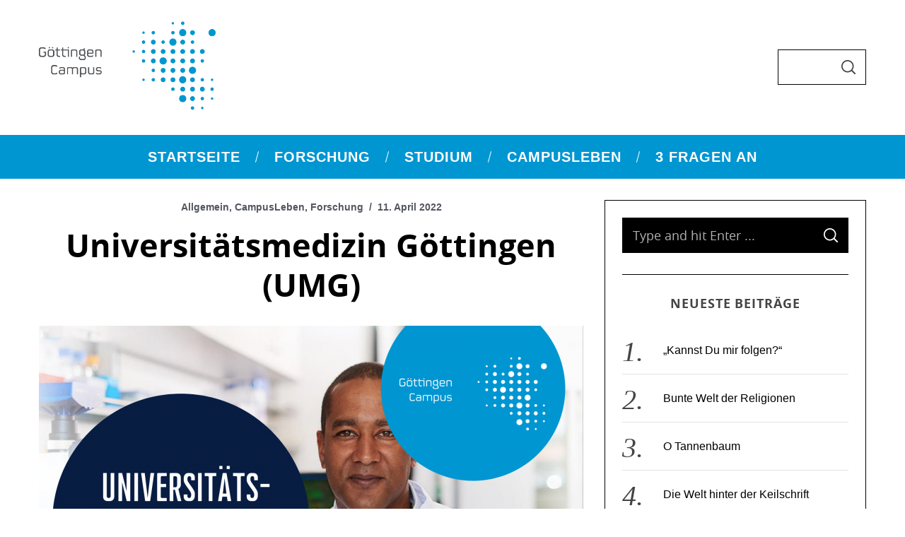

--- FILE ---
content_type: text/html; charset=UTF-8
request_url: https://www.campuspost.goettingen-campus.de/2022/04/11/universitaetsmedizin-goettingen-umg/
body_size: 16257
content:
<!doctype html>
<html lang="de">
<head>
    <meta charset="UTF-8">
    <meta name="viewport" content="width=device-width, minimum-scale=1">
    <meta name="theme-color" content="#000000">
    <link rel="profile" href="http://gmpg.org/xfn/11">
    <title>Universitätsmedizin Göttingen (UMG) &#8211; CampusPost</title>
<meta name='robots' content='max-image-preview:large' />
	<style>img:is([sizes="auto" i], [sizes^="auto," i]) { contain-intrinsic-size: 3000px 1500px }</style>
	<link rel="alternate" type="application/rss+xml" title="CampusPost &raquo; Feed" href="https://www.campuspost.goettingen-campus.de/feed/" />
<link rel="alternate" type="application/rss+xml" title="CampusPost &raquo; Kommentar-Feed" href="https://www.campuspost.goettingen-campus.de/comments/feed/" />
<link rel="alternate" type="application/rss+xml" title="CampusPost &raquo; Universitätsmedizin Göttingen (UMG)-Kommentar-Feed" href="https://www.campuspost.goettingen-campus.de/2022/04/11/universitaetsmedizin-goettingen-umg/feed/" />
<script type="text/javascript">
/* <![CDATA[ */
window._wpemojiSettings = {"baseUrl":"https:\/\/s.w.org\/images\/core\/emoji\/16.0.1\/72x72\/","ext":".png","svgUrl":"https:\/\/s.w.org\/images\/core\/emoji\/16.0.1\/svg\/","svgExt":".svg","source":{"concatemoji":"https:\/\/www.campuspost.goettingen-campus.de\/wp-includes\/js\/wp-emoji-release.min.js?ver=6.8.3"}};
/*! This file is auto-generated */
!function(s,n){var o,i,e;function c(e){try{var t={supportTests:e,timestamp:(new Date).valueOf()};sessionStorage.setItem(o,JSON.stringify(t))}catch(e){}}function p(e,t,n){e.clearRect(0,0,e.canvas.width,e.canvas.height),e.fillText(t,0,0);var t=new Uint32Array(e.getImageData(0,0,e.canvas.width,e.canvas.height).data),a=(e.clearRect(0,0,e.canvas.width,e.canvas.height),e.fillText(n,0,0),new Uint32Array(e.getImageData(0,0,e.canvas.width,e.canvas.height).data));return t.every(function(e,t){return e===a[t]})}function u(e,t){e.clearRect(0,0,e.canvas.width,e.canvas.height),e.fillText(t,0,0);for(var n=e.getImageData(16,16,1,1),a=0;a<n.data.length;a++)if(0!==n.data[a])return!1;return!0}function f(e,t,n,a){switch(t){case"flag":return n(e,"\ud83c\udff3\ufe0f\u200d\u26a7\ufe0f","\ud83c\udff3\ufe0f\u200b\u26a7\ufe0f")?!1:!n(e,"\ud83c\udde8\ud83c\uddf6","\ud83c\udde8\u200b\ud83c\uddf6")&&!n(e,"\ud83c\udff4\udb40\udc67\udb40\udc62\udb40\udc65\udb40\udc6e\udb40\udc67\udb40\udc7f","\ud83c\udff4\u200b\udb40\udc67\u200b\udb40\udc62\u200b\udb40\udc65\u200b\udb40\udc6e\u200b\udb40\udc67\u200b\udb40\udc7f");case"emoji":return!a(e,"\ud83e\udedf")}return!1}function g(e,t,n,a){var r="undefined"!=typeof WorkerGlobalScope&&self instanceof WorkerGlobalScope?new OffscreenCanvas(300,150):s.createElement("canvas"),o=r.getContext("2d",{willReadFrequently:!0}),i=(o.textBaseline="top",o.font="600 32px Arial",{});return e.forEach(function(e){i[e]=t(o,e,n,a)}),i}function t(e){var t=s.createElement("script");t.src=e,t.defer=!0,s.head.appendChild(t)}"undefined"!=typeof Promise&&(o="wpEmojiSettingsSupports",i=["flag","emoji"],n.supports={everything:!0,everythingExceptFlag:!0},e=new Promise(function(e){s.addEventListener("DOMContentLoaded",e,{once:!0})}),new Promise(function(t){var n=function(){try{var e=JSON.parse(sessionStorage.getItem(o));if("object"==typeof e&&"number"==typeof e.timestamp&&(new Date).valueOf()<e.timestamp+604800&&"object"==typeof e.supportTests)return e.supportTests}catch(e){}return null}();if(!n){if("undefined"!=typeof Worker&&"undefined"!=typeof OffscreenCanvas&&"undefined"!=typeof URL&&URL.createObjectURL&&"undefined"!=typeof Blob)try{var e="postMessage("+g.toString()+"("+[JSON.stringify(i),f.toString(),p.toString(),u.toString()].join(",")+"));",a=new Blob([e],{type:"text/javascript"}),r=new Worker(URL.createObjectURL(a),{name:"wpTestEmojiSupports"});return void(r.onmessage=function(e){c(n=e.data),r.terminate(),t(n)})}catch(e){}c(n=g(i,f,p,u))}t(n)}).then(function(e){for(var t in e)n.supports[t]=e[t],n.supports.everything=n.supports.everything&&n.supports[t],"flag"!==t&&(n.supports.everythingExceptFlag=n.supports.everythingExceptFlag&&n.supports[t]);n.supports.everythingExceptFlag=n.supports.everythingExceptFlag&&!n.supports.flag,n.DOMReady=!1,n.readyCallback=function(){n.DOMReady=!0}}).then(function(){return e}).then(function(){var e;n.supports.everything||(n.readyCallback(),(e=n.source||{}).concatemoji?t(e.concatemoji):e.wpemoji&&e.twemoji&&(t(e.twemoji),t(e.wpemoji)))}))}((window,document),window._wpemojiSettings);
/* ]]> */
</script>
<style id='cf-frontend-style-inline-css' type='text/css'>
@font-face {
	font-family: 'Open Sans';
	font-weight: 400;
	font-display: auto;
	font-fallback: Arial, sans serif;
	src: url('https://www.campuspost.goettingen-campus.de/wp-content/uploads/2022/11/opensans-regular-webfont.woff2') format('woff2'),
		url('https://www.campuspost.goettingen-campus.de/wp-content/uploads/2022/11/opensans-regular-webfont.woff') format('woff'),
		url('https://www.campuspost.goettingen-campus.de/wp-content/uploads/2022/11/OpenSans-Regular.ttf') format('truetype');
}
@font-face {
	font-family: 'Open Sans';
	font-weight: 700;
	font-display: auto;
	font-fallback: Arial, sans serif;
	src: url('https://www.campuspost.goettingen-campus.de/wp-content/uploads/2022/11/opensans-bold-webfont.woff2') format('woff2'),
		url('https://www.campuspost.goettingen-campus.de/wp-content/uploads/2022/11/opensans-bold-webfont.woff') format('woff'),
		url('https://www.campuspost.goettingen-campus.de/wp-content/uploads/2022/11/OpenSans-Bold.ttf') format('truetype');
}
</style>
<style id='wp-emoji-styles-inline-css' type='text/css'>

	img.wp-smiley, img.emoji {
		display: inline !important;
		border: none !important;
		box-shadow: none !important;
		height: 1em !important;
		width: 1em !important;
		margin: 0 0.07em !important;
		vertical-align: -0.1em !important;
		background: none !important;
		padding: 0 !important;
	}
</style>
<link rel='stylesheet' id='wp-block-library-css' href='https://www.campuspost.goettingen-campus.de/wp-includes/css/dist/block-library/style.min.css?ver=6.8.3' type='text/css' media='all' />
<style id='classic-theme-styles-inline-css' type='text/css'>
/*! This file is auto-generated */
.wp-block-button__link{color:#fff;background-color:#32373c;border-radius:9999px;box-shadow:none;text-decoration:none;padding:calc(.667em + 2px) calc(1.333em + 2px);font-size:1.125em}.wp-block-file__button{background:#32373c;color:#fff;text-decoration:none}
</style>
<link rel='stylesheet' id='eedee-gutenslider-init-css' href='https://www.campuspost.goettingen-campus.de/wp-content/plugins/gutenslider/build/gutenslider-init.css?ver=1747643402' type='text/css' media='all' />
<style id='global-styles-inline-css' type='text/css'>
:root{--wp--preset--aspect-ratio--square: 1;--wp--preset--aspect-ratio--4-3: 4/3;--wp--preset--aspect-ratio--3-4: 3/4;--wp--preset--aspect-ratio--3-2: 3/2;--wp--preset--aspect-ratio--2-3: 2/3;--wp--preset--aspect-ratio--16-9: 16/9;--wp--preset--aspect-ratio--9-16: 9/16;--wp--preset--color--black: #000000;--wp--preset--color--cyan-bluish-gray: #abb8c3;--wp--preset--color--white: #ffffff;--wp--preset--color--pale-pink: #f78da7;--wp--preset--color--vivid-red: #cf2e2e;--wp--preset--color--luminous-vivid-orange: #ff6900;--wp--preset--color--luminous-vivid-amber: #fcb900;--wp--preset--color--light-green-cyan: #7bdcb5;--wp--preset--color--vivid-green-cyan: #00d084;--wp--preset--color--pale-cyan-blue: #8ed1fc;--wp--preset--color--vivid-cyan-blue: #0693e3;--wp--preset--color--vivid-purple: #9b51e0;--wp--preset--gradient--vivid-cyan-blue-to-vivid-purple: linear-gradient(135deg,rgba(6,147,227,1) 0%,rgb(155,81,224) 100%);--wp--preset--gradient--light-green-cyan-to-vivid-green-cyan: linear-gradient(135deg,rgb(122,220,180) 0%,rgb(0,208,130) 100%);--wp--preset--gradient--luminous-vivid-amber-to-luminous-vivid-orange: linear-gradient(135deg,rgba(252,185,0,1) 0%,rgba(255,105,0,1) 100%);--wp--preset--gradient--luminous-vivid-orange-to-vivid-red: linear-gradient(135deg,rgba(255,105,0,1) 0%,rgb(207,46,46) 100%);--wp--preset--gradient--very-light-gray-to-cyan-bluish-gray: linear-gradient(135deg,rgb(238,238,238) 0%,rgb(169,184,195) 100%);--wp--preset--gradient--cool-to-warm-spectrum: linear-gradient(135deg,rgb(74,234,220) 0%,rgb(151,120,209) 20%,rgb(207,42,186) 40%,rgb(238,44,130) 60%,rgb(251,105,98) 80%,rgb(254,248,76) 100%);--wp--preset--gradient--blush-light-purple: linear-gradient(135deg,rgb(255,206,236) 0%,rgb(152,150,240) 100%);--wp--preset--gradient--blush-bordeaux: linear-gradient(135deg,rgb(254,205,165) 0%,rgb(254,45,45) 50%,rgb(107,0,62) 100%);--wp--preset--gradient--luminous-dusk: linear-gradient(135deg,rgb(255,203,112) 0%,rgb(199,81,192) 50%,rgb(65,88,208) 100%);--wp--preset--gradient--pale-ocean: linear-gradient(135deg,rgb(255,245,203) 0%,rgb(182,227,212) 50%,rgb(51,167,181) 100%);--wp--preset--gradient--electric-grass: linear-gradient(135deg,rgb(202,248,128) 0%,rgb(113,206,126) 100%);--wp--preset--gradient--midnight: linear-gradient(135deg,rgb(2,3,129) 0%,rgb(40,116,252) 100%);--wp--preset--font-size--small: 13px;--wp--preset--font-size--medium: 20px;--wp--preset--font-size--large: 36px;--wp--preset--font-size--x-large: 42px;--wp--preset--spacing--20: 0.44rem;--wp--preset--spacing--30: 0.67rem;--wp--preset--spacing--40: 1rem;--wp--preset--spacing--50: 1.5rem;--wp--preset--spacing--60: 2.25rem;--wp--preset--spacing--70: 3.38rem;--wp--preset--spacing--80: 5.06rem;--wp--preset--shadow--natural: 6px 6px 9px rgba(0, 0, 0, 0.2);--wp--preset--shadow--deep: 12px 12px 50px rgba(0, 0, 0, 0.4);--wp--preset--shadow--sharp: 6px 6px 0px rgba(0, 0, 0, 0.2);--wp--preset--shadow--outlined: 6px 6px 0px -3px rgba(255, 255, 255, 1), 6px 6px rgba(0, 0, 0, 1);--wp--preset--shadow--crisp: 6px 6px 0px rgba(0, 0, 0, 1);}:where(.is-layout-flex){gap: 0.5em;}:where(.is-layout-grid){gap: 0.5em;}body .is-layout-flex{display: flex;}.is-layout-flex{flex-wrap: wrap;align-items: center;}.is-layout-flex > :is(*, div){margin: 0;}body .is-layout-grid{display: grid;}.is-layout-grid > :is(*, div){margin: 0;}:where(.wp-block-columns.is-layout-flex){gap: 2em;}:where(.wp-block-columns.is-layout-grid){gap: 2em;}:where(.wp-block-post-template.is-layout-flex){gap: 1.25em;}:where(.wp-block-post-template.is-layout-grid){gap: 1.25em;}.has-black-color{color: var(--wp--preset--color--black) !important;}.has-cyan-bluish-gray-color{color: var(--wp--preset--color--cyan-bluish-gray) !important;}.has-white-color{color: var(--wp--preset--color--white) !important;}.has-pale-pink-color{color: var(--wp--preset--color--pale-pink) !important;}.has-vivid-red-color{color: var(--wp--preset--color--vivid-red) !important;}.has-luminous-vivid-orange-color{color: var(--wp--preset--color--luminous-vivid-orange) !important;}.has-luminous-vivid-amber-color{color: var(--wp--preset--color--luminous-vivid-amber) !important;}.has-light-green-cyan-color{color: var(--wp--preset--color--light-green-cyan) !important;}.has-vivid-green-cyan-color{color: var(--wp--preset--color--vivid-green-cyan) !important;}.has-pale-cyan-blue-color{color: var(--wp--preset--color--pale-cyan-blue) !important;}.has-vivid-cyan-blue-color{color: var(--wp--preset--color--vivid-cyan-blue) !important;}.has-vivid-purple-color{color: var(--wp--preset--color--vivid-purple) !important;}.has-black-background-color{background-color: var(--wp--preset--color--black) !important;}.has-cyan-bluish-gray-background-color{background-color: var(--wp--preset--color--cyan-bluish-gray) !important;}.has-white-background-color{background-color: var(--wp--preset--color--white) !important;}.has-pale-pink-background-color{background-color: var(--wp--preset--color--pale-pink) !important;}.has-vivid-red-background-color{background-color: var(--wp--preset--color--vivid-red) !important;}.has-luminous-vivid-orange-background-color{background-color: var(--wp--preset--color--luminous-vivid-orange) !important;}.has-luminous-vivid-amber-background-color{background-color: var(--wp--preset--color--luminous-vivid-amber) !important;}.has-light-green-cyan-background-color{background-color: var(--wp--preset--color--light-green-cyan) !important;}.has-vivid-green-cyan-background-color{background-color: var(--wp--preset--color--vivid-green-cyan) !important;}.has-pale-cyan-blue-background-color{background-color: var(--wp--preset--color--pale-cyan-blue) !important;}.has-vivid-cyan-blue-background-color{background-color: var(--wp--preset--color--vivid-cyan-blue) !important;}.has-vivid-purple-background-color{background-color: var(--wp--preset--color--vivid-purple) !important;}.has-black-border-color{border-color: var(--wp--preset--color--black) !important;}.has-cyan-bluish-gray-border-color{border-color: var(--wp--preset--color--cyan-bluish-gray) !important;}.has-white-border-color{border-color: var(--wp--preset--color--white) !important;}.has-pale-pink-border-color{border-color: var(--wp--preset--color--pale-pink) !important;}.has-vivid-red-border-color{border-color: var(--wp--preset--color--vivid-red) !important;}.has-luminous-vivid-orange-border-color{border-color: var(--wp--preset--color--luminous-vivid-orange) !important;}.has-luminous-vivid-amber-border-color{border-color: var(--wp--preset--color--luminous-vivid-amber) !important;}.has-light-green-cyan-border-color{border-color: var(--wp--preset--color--light-green-cyan) !important;}.has-vivid-green-cyan-border-color{border-color: var(--wp--preset--color--vivid-green-cyan) !important;}.has-pale-cyan-blue-border-color{border-color: var(--wp--preset--color--pale-cyan-blue) !important;}.has-vivid-cyan-blue-border-color{border-color: var(--wp--preset--color--vivid-cyan-blue) !important;}.has-vivid-purple-border-color{border-color: var(--wp--preset--color--vivid-purple) !important;}.has-vivid-cyan-blue-to-vivid-purple-gradient-background{background: var(--wp--preset--gradient--vivid-cyan-blue-to-vivid-purple) !important;}.has-light-green-cyan-to-vivid-green-cyan-gradient-background{background: var(--wp--preset--gradient--light-green-cyan-to-vivid-green-cyan) !important;}.has-luminous-vivid-amber-to-luminous-vivid-orange-gradient-background{background: var(--wp--preset--gradient--luminous-vivid-amber-to-luminous-vivid-orange) !important;}.has-luminous-vivid-orange-to-vivid-red-gradient-background{background: var(--wp--preset--gradient--luminous-vivid-orange-to-vivid-red) !important;}.has-very-light-gray-to-cyan-bluish-gray-gradient-background{background: var(--wp--preset--gradient--very-light-gray-to-cyan-bluish-gray) !important;}.has-cool-to-warm-spectrum-gradient-background{background: var(--wp--preset--gradient--cool-to-warm-spectrum) !important;}.has-blush-light-purple-gradient-background{background: var(--wp--preset--gradient--blush-light-purple) !important;}.has-blush-bordeaux-gradient-background{background: var(--wp--preset--gradient--blush-bordeaux) !important;}.has-luminous-dusk-gradient-background{background: var(--wp--preset--gradient--luminous-dusk) !important;}.has-pale-ocean-gradient-background{background: var(--wp--preset--gradient--pale-ocean) !important;}.has-electric-grass-gradient-background{background: var(--wp--preset--gradient--electric-grass) !important;}.has-midnight-gradient-background{background: var(--wp--preset--gradient--midnight) !important;}.has-small-font-size{font-size: var(--wp--preset--font-size--small) !important;}.has-medium-font-size{font-size: var(--wp--preset--font-size--medium) !important;}.has-large-font-size{font-size: var(--wp--preset--font-size--large) !important;}.has-x-large-font-size{font-size: var(--wp--preset--font-size--x-large) !important;}
:where(.wp-block-post-template.is-layout-flex){gap: 1.25em;}:where(.wp-block-post-template.is-layout-grid){gap: 1.25em;}
:where(.wp-block-columns.is-layout-flex){gap: 2em;}:where(.wp-block-columns.is-layout-grid){gap: 2em;}
:root :where(.wp-block-pullquote){font-size: 1.5em;line-height: 1.6;}
</style>
<link rel='stylesheet' id='contact-form-7-css' href='https://www.campuspost.goettingen-campus.de/wp-content/plugins/contact-form-7/includes/css/styles.css?ver=6.1.4' type='text/css' media='all' />
<link rel='stylesheet' id='main-style-css' href='https://www.campuspost.goettingen-campus.de/wp-content/themes/simplemag/style.css?ver=5.5' type='text/css' media='all' />
<link rel='stylesheet' id='borlabs-cookie-custom-css' href='https://www.campuspost.goettingen-campus.de/wp-content/cache/borlabs-cookie/1/borlabs-cookie-1-de.css?ver=3.3.23-24' type='text/css' media='all' />
<style id='simplemag-inline-css-inline-css' type='text/css'>
:root { --site-background: #fff; --site-color: #444; --hp-sections-space: 100px; } .site-header .site-branding { max-width: 472px; } .main-menu .sub-links .active-link, .main-menu .mega-menu-item:hover .item-title a, .main-menu > ul > .sub-menu-columns > .sub-menu > .sub-links > li > a { color: #0096d2; } .main-menu .sub-menu-two-columns > .sub-menu > .sub-links li a:after { background-color: #0096d2; } .main-menu .posts-loading:after { border-top-color: #0096d2; border-bottom-color: #0096d2; } .main-menu > ul > .link-arrow > a > span:after { border-color: transparent transparent #0096d2; } .main-menu > ul > li > .sub-menu { border-top-color: #0096d2; } .sidebar .widget { border-bottom-color: #000; } .footer-sidebar .widget_rss li:after, .footer-sidebar .widget_pages li:after, .footer-sidebar .widget_nav_menu li:after, .footer-sidebar .widget_categories ul li:after, .footer-sidebar .widget_recent_entries li:after, .footer-sidebar .widget_recent_comments li:after, .widget_nav_menu li:not(:last-of-type):after { background-color: #53575f; } .entry-title, .section-title { text-transform: none; } @media only screen and (min-width: 960px) { .gallery-carousel__image img { height: 580px; } } .global-sliders .entry-title, .full-width-image .title, .full-width-video .title {font-size: 18px;} @media screen and (min-width: 300px) { .global-sliders .entry-title, .full-width-image .title, .full-width-video .title { font-size: calc(18px + (42 - 18) * ((100vw - 300px) / (1600 - 300))); } } @media screen and (min-width: 1600px) { .global-sliders .entry-title, .full-width-image .title, .full-width-video .title {font-size: 42px;} }.section-title .title {font-size: 22px;} @media screen and (min-width: 300px) { .section-title .title { font-size: calc(22px + (42 - 22) * ((100vw - 300px) / (1600 - 300))); } } @media screen and (min-width: 1600px) { .section-title .title {font-size: 42px;} }.page-title .entry-title {font-size: 24px;} @media screen and (min-width: 300px) { .page-title .entry-title { font-size: calc(24px + (52 - 24) * ((100vw - 300px) / (1600 - 300))); } } @media screen and (min-width: 1600px) { .page-title .entry-title {font-size: 52px;} }.entries .entry-title {font-size: 18px;} @media screen and (min-width: 300px) { .entries .entry-title { font-size: calc(18px + (24 - 18) * ((100vw - 300px) / (1600 - 300))); } } @media screen and (min-width: 1600px) { .entries .entry-title {font-size: 24px;} }/* Custom CSS */.entry-content ol, .entry-content ul { padding-left: 0px; } .logo img { width: 33%; } .cat-description { max-width: 100%; } .header .search-form { border-bottom-color: #595959; border-left-color: #595959; border-right-color: #595959; border-top-color: #595959; } .entry-meta { color: #53575F; } .entry-meta a { color: #53575F; } .written-by { color: #53575F; } .nav-title { color: #53575F; } ol { margin-left: 35px; }
</style>
<script type="text/javascript" src="https://www.campuspost.goettingen-campus.de/wp-includes/js/jquery/jquery.min.js?ver=3.7.1" id="jquery-core-js"></script>
<script type="text/javascript" src="https://www.campuspost.goettingen-campus.de/wp-includes/js/jquery/jquery-migrate.min.js?ver=3.4.1" id="jquery-migrate-js"></script>
<script data-no-optimize="1" data-no-minify="1" data-cfasync="false" type="text/javascript" src="https://www.campuspost.goettingen-campus.de/wp-content/cache/borlabs-cookie/1/borlabs-cookie-config-de.json.js?ver=3.3.23-38" id="borlabs-cookie-config-js"></script>
<link rel="https://api.w.org/" href="https://www.campuspost.goettingen-campus.de/wp-json/" /><link rel="alternate" title="JSON" type="application/json" href="https://www.campuspost.goettingen-campus.de/wp-json/wp/v2/posts/5231" /><link rel="EditURI" type="application/rsd+xml" title="RSD" href="https://www.campuspost.goettingen-campus.de/xmlrpc.php?rsd" />
<meta name="generator" content="WordPress 6.8.3" />
<link rel="canonical" href="https://www.campuspost.goettingen-campus.de/2022/04/11/universitaetsmedizin-goettingen-umg/" />
<link rel='shortlink' href='https://www.campuspost.goettingen-campus.de/?p=5231' />
<link rel="alternate" title="oEmbed (JSON)" type="application/json+oembed" href="https://www.campuspost.goettingen-campus.de/wp-json/oembed/1.0/embed?url=https%3A%2F%2Fwww.campuspost.goettingen-campus.de%2F2022%2F04%2F11%2Funiversitaetsmedizin-goettingen-umg%2F" />
<link rel="alternate" title="oEmbed (XML)" type="text/xml+oembed" href="https://www.campuspost.goettingen-campus.de/wp-json/oembed/1.0/embed?url=https%3A%2F%2Fwww.campuspost.goettingen-campus.de%2F2022%2F04%2F11%2Funiversitaetsmedizin-goettingen-umg%2F&#038;format=xml" />
<meta name="generator" content="Redux 4.5.9" /><script type="text/javascript">
			
</script>
<link rel="icon" href="https://www.campuspost.goettingen-campus.de/wp-content/uploads/2024/02/cropped-GC-Dots-2-32x32.png" sizes="32x32" />
<link rel="icon" href="https://www.campuspost.goettingen-campus.de/wp-content/uploads/2024/02/cropped-GC-Dots-2-192x192.png" sizes="192x192" />
<link rel="apple-touch-icon" href="https://www.campuspost.goettingen-campus.de/wp-content/uploads/2024/02/cropped-GC-Dots-2-180x180.png" />
<meta name="msapplication-TileImage" content="https://www.campuspost.goettingen-campus.de/wp-content/uploads/2024/02/cropped-GC-Dots-2-270x270.png" />
		<style type="text/css" id="wp-custom-css">
			.video-container {
    position: relative;
    padding-bottom: 56.25%;
    padding-top: 0;
    height: 0;
    overflow: hidden;
}

.video-container iframe,
.video-container object,
.video-container embed {
    position: absolute;
    top: 0;
    left: 0;
    width: 100%;
    height: 100%;
}

.hdq_quiz {
	width: 50%;
	max-width: 300px;
}

.site-header .site-branding {
  max-width: 250px;
}

h1, h2, h3, h4, h5, h6, body, p, .main-menu .item-title a, .widget_pages, .widget_categories, .widget_nav_menu, .tagline, .sub-title, .entry-note, .manual-excerpt, .single-post.ltr:not(.woocommerce) .entry-content > p:first-of-type::first-letter, .sc-dropcap, .single-author-box .vcard, .comment-author, .comment-meta, .comment-reply-link, #respond label, #wp-calendar tbody, .latest-reviews .score-line i, .score-box .total {
font-family:Open Sans !important;
 }


		</style>
		<style id="ti_option-dynamic-css" title="dynamic-css" class="redux-options-output">:root{--font_titles-font-family:Arial, Helvetica, sans-serif;--font_titles-font-weight:700;--titles_size-font-size:42px;--silder_titles_size-font-size:42px;--post_item_titles_size-font-size:24px;--single_font_size-font-size:52px;--font_text-font-family:Arial, Helvetica, sans-serif;--font_text-font-weight:400;--entry_content_font-font-size:18px;--entry_content_font-line-height:28px;--main_site_color:#0096d2;--secondary_site_color:#53575f;--header_site_color:#ffffff;--site_top_strip_links-regular:#ffffff;--site_top_strip_links-hover:#0096d2;--slider_tint:#000000;--slider_tint_strength:0.1;--slider_tint_strength_hover:0.7;--footer_color:#111111;--footer_titles:#0096d2;--footer_text:#ffffff;--footer_links-regular:#53575f;--footer_links-hover:#0096d2;}.menu, .entry-meta, .see-more, .read-more, .read-more-link, .nav-title, .related-posts-tabs li a, #submit, .copyright{font-family:Arial, Helvetica, sans-serif;font-weight:700;font-style:normal;}.secondary-menu > ul > li{font-size:12px;}.main-menu > ul > li{font-size:20px;}.top-strip, .secondary-menu .sub-menu, .top-strip .search-form input[type="text"], .top-strip .social li ul{background-color:#0096d2;}.top-strip{border-bottom:0px solid #0096d2;}.top-strip .social li a{color:#53575f;}.main-menu{background-color:#0096d2;}.main-menu > ul > li{color:#ffffff;}.main-menu > ul > li:hover{color:#53575f;}.main-menu > ul > li > a:before{background-color:#ffffff;}.main-menu{border-top:1px none #53575f;}.main-menu{border-bottom:2px none #53575f;}.main-menu .sub-menu{background-color:#53575f;}.main-menu .sub-menu li, .mega-menu-posts .item-title{color:#ffffff;}.main-menu .sub-menu li:hover, .mega-menu-posts .item-title:hover{color:#0096d2;}.sidebar{border-top:1px solid #000;border-bottom:1px solid #000;border-left:1px solid #000;border-right:1px solid #000;}.slide-dock{background-color:#ffffff;}.slide-dock__title, .slide-dock p{color:#000000;}.slide-dock .entry-meta a, .slide-dock .entry-title{color:#000000;}.footer-border-top, .footer-sidebar .widget-area:before, .footer-sidebar .widget{border-top:1px dotted #53575f;border-bottom:1px dotted #53575f;border-left:1px dotted #53575f;border-right:1px dotted #53575f;}.full-width-sidebar{background-color:#53575f;}.full-width-sidebar, .full-width-sidebar a{color:#000000;}.copyright{background-color:#53575F;}.copyright, .copyright a{color:#ffffff;}.copyright{border-top:0px dotted #585b61;}</style></head>

<body class="wp-singular post-template-default single single-post postid-5231 single-format-standard wp-embed-responsive wp-theme-simplemag simplemag-5-5 ltr single-allgemein single-campusleben single-forschung hide-strip layout-full">

    <section class="no-print top-strip">

        
        <div class="wrapper">

            <div id="mobile-menu-reveal" class="icon-button mobile-menu-reveal"><i class="hamburger-icon"></i></div>

            
            
            
        </div><!-- .wrapper -->

    </section><!-- .top-strip -->



        <header id="masthead" class="site-header" role="banner" class="clearfix">
        <div id="branding" class="anmtd">
            <div class="wrapper">
            
<div class="header-row header-search">

    <div class="inner-cell">

        <a href="https://www.campuspost.goettingen-campus.de" class="site-branding" rel="home"><img class="site-logo" src="https://www.campuspost.goettingen-campus.de/wp-content/uploads/2020/04/GC_Logo_4c_grau-blau_web3.png" alt="CampusPost - " width="472" height="237" /></a>
                <span class="tagline"></span>
        
    </div>

    
        <div class="inner-cell search-form-cell">
        


<form role="search" method="get" class="search-form" action="https://www.campuspost.goettingen-campus.de/">
    <label for="search-form-696d0f9aa488e">
        <span class="screen-reader-text">Search for:</span>
    </label>
    <div class="input-holder">
        <input type="search" id="search-form-696d0f9aa488e" class="search-field" placeholder="Type and hit Enter ..." value="" name="s" />
        <button type="submit" class="search-submit"><svg class="sm-svg-icon icon-search" width="20" height="20" aria-hidden="true" role="img" focusable="false" xmlns="http://www.w3.org/2000/svg" viewBox="0 0 24 24"><path d="M0 10.498c0 5.786 4.711 10.498 10.497 10.498 2.514 0 4.819-.882 6.627-2.362l8.364 8.365L27 25.489l-8.366-8.365a10.4189 10.4189 0 0 0 2.361-6.626C20.995 4.712 16.284 0 10.497 0 4.711 0 0 4.712 0 10.498zm2.099 0c0-4.65 3.748-8.398 8.398-8.398 4.651 0 8.398 3.748 8.398 8.398 0 4.651-3.747 8.398-8.398 8.398-4.65 0-8.398-3.747-8.398-8.398z"></path></svg><span class="screen-reader-text">Search</span></button>
    </div>
</form>    </div>
    
</div><!-- .header-search -->            </div><!-- .wrapper -->
        </div><!-- #branding -->
    </header><!-- #masthead -->
    
    
    
        <nav class="no-print anmtd main-menu" role="navigation" aria-label="Main Menu"><ul id="main_menu" class="menu"><li id="menu-item-214" class="menu-item menu-item-type-custom menu-item-object-custom menu-item-home"><a href="https://www.campuspost.goettingen-campus.de/"><span>Startseite</span></a></li>
<li id="menu-item-200" class="menu-item menu-item-type-taxonomy menu-item-object-category current-post-ancestor current-menu-parent current-post-parent"><a href="https://www.campuspost.goettingen-campus.de/category/forschung/"><span>Forschung</span></a></li>
<li id="menu-item-202" class="menu-item menu-item-type-taxonomy menu-item-object-category"><a href="https://www.campuspost.goettingen-campus.de/category/studium/"><span>Studium</span></a></li>
<li id="menu-item-204" class="menu-item menu-item-type-taxonomy menu-item-object-category current-post-ancestor current-menu-parent current-post-parent"><a href="https://www.campuspost.goettingen-campus.de/category/campusleben/"><span>CampusLeben</span></a></li>
<li id="menu-item-196" class="menu-item menu-item-type-taxonomy menu-item-object-category"><a href="https://www.campuspost.goettingen-campus.de/category/3-fragen-an/"><span>3 Fragen an</span></a></li>
</ul></nav>
    <main id="content" class="site-content anmtd" role="main">

    
        <div id="post-5231" class="post-5231 post type-post status-publish format-standard has-post-thumbnail hentry category-allgemein category-campusleben category-forschung">

            
            
            <div class="wrapper">
                <div class="grids">

                            <div class="grid-8 column-1 content-with-sidebar">
            
                    
        <header class="entry-header page-header">
            <div class="wrapper">

                <div class="entry-meta"><span class="entry-category"><a href="https://www.campuspost.goettingen-campus.de/category/allgemein/" rel="category tag">Allgemein</a>, <a href="https://www.campuspost.goettingen-campus.de/category/campusleben/" rel="category tag">CampusLeben</a>, <a href="https://www.campuspost.goettingen-campus.de/category/forschung/" rel="category tag">Forschung</a></span><time class="entry-date published" datetime="2022-04-11T10:00:00+02:00">11. April 2022</time><time class="updated" datetime="2022-04-07T11:37:20+02:00">&lt;7. April 2022</time></div>
                <div class="page-title single-title">
                    <h1 class="entry-title">Universitätsmedizin Göttingen (UMG)</h1>
                </div>

                
            </div>
        </header>


    

                    
        <div class="entry-media above-content-media">
            
	
		<figure class="base-image">

            <img width="770" height="433" src="https://www.campuspost.goettingen-campus.de/wp-content/uploads/2022/03/8-770x433.png" class="attachment-medium-size size-medium-size wp-post-image" alt="" decoding="async" fetchpriority="high" srcset="https://www.campuspost.goettingen-campus.de/wp-content/uploads/2022/03/8-770x433.png 770w, https://www.campuspost.goettingen-campus.de/wp-content/uploads/2022/03/8-300x169.png 300w, https://www.campuspost.goettingen-campus.de/wp-content/uploads/2022/03/8-1024x576.png 1024w, https://www.campuspost.goettingen-campus.de/wp-content/uploads/2022/03/8-768x432.png 768w, https://www.campuspost.goettingen-campus.de/wp-content/uploads/2022/03/8-1600x900.png 1600w, https://www.campuspost.goettingen-campus.de/wp-content/uploads/2022/03/8-1536x864.png 1536w, https://www.campuspost.goettingen-campus.de/wp-content/uploads/2022/03/8-370x208.png 370w, https://www.campuspost.goettingen-campus.de/wp-content/uploads/2022/03/8-570x321.png 570w, https://www.campuspost.goettingen-campus.de/wp-content/uploads/2022/03/8-1170x658.png 1170w, https://www.campuspost.goettingen-campus.de/wp-content/uploads/2022/03/8-1031x580.png 1031w, https://www.campuspost.goettingen-campus.de/wp-content/uploads/2022/03/8.png 1920w" sizes="(max-width: 770px) 100vw, 770px" />
            		</figure>

	        </div>

    

                    
        <div class="advertisement">

            			
        </div><!-- .advertisment -->

    

                    

                    
                    
                    <article class="clearfix post-has-dropcap single-box entry-content">
                        
<p>Die UMG ist eine der führenden hochschulmedizinischen Einrichtungen in Deutschland. Sie umfasst die Medizinische Fakultät mit Forschung und Lehre, sowie das Universitätsklinikum mit der Krankenversorgung.</p>



<p>Folgend ein paar Zahlen zur UMG, um eine bessere Vorstellung von der Größe zu bekommen:</p>



<ul class="wp-block-list"><li>ca. 1.500 Betten</li><li>61 Kliniken, Institute und Abteilungen</li><li>ca. 290.000 Patient*innen pro Jahr (ambulant &amp; stationär)</li><li>ca. 3.760 Studierende im WS 21/22</li><li>ca. 7.900 Beschäftigte</li></ul>



<figure class="wp-block-image size-large"><img decoding="async" width="960" height="540" src="https://www.campuspost.goettingen-campus.de/wp-content/uploads/2022/04/1.png" alt="" class="wp-image-5233" srcset="https://www.campuspost.goettingen-campus.de/wp-content/uploads/2022/04/1.png 960w, https://www.campuspost.goettingen-campus.de/wp-content/uploads/2022/04/1-300x169.png 300w, https://www.campuspost.goettingen-campus.de/wp-content/uploads/2022/04/1-768x432.png 768w, https://www.campuspost.goettingen-campus.de/wp-content/uploads/2022/04/1-370x208.png 370w, https://www.campuspost.goettingen-campus.de/wp-content/uploads/2022/04/1-570x321.png 570w, https://www.campuspost.goettingen-campus.de/wp-content/uploads/2022/04/1-770x433.png 770w" sizes="(max-width: 960px) 100vw, 960px" /></figure>



<p>Die Wissenschaftler*innen der UMG forschen auf internationalem Spitzenniveau nach neuen Behandlungsmöglichkeiten. Schwerpunkte sind dabei Neurowissenschaften, Herz-Kreislauf-Forschung und Krebserkrankungen.</p>



<figure class="wp-block-image size-large"><img decoding="async" width="960" height="540" src="https://www.campuspost.goettingen-campus.de/wp-content/uploads/2022/04/2.png" alt="" class="wp-image-5235" srcset="https://www.campuspost.goettingen-campus.de/wp-content/uploads/2022/04/2.png 960w, https://www.campuspost.goettingen-campus.de/wp-content/uploads/2022/04/2-300x169.png 300w, https://www.campuspost.goettingen-campus.de/wp-content/uploads/2022/04/2-768x432.png 768w, https://www.campuspost.goettingen-campus.de/wp-content/uploads/2022/04/2-370x208.png 370w, https://www.campuspost.goettingen-campus.de/wp-content/uploads/2022/04/2-570x321.png 570w, https://www.campuspost.goettingen-campus.de/wp-content/uploads/2022/04/2-770x433.png 770w" sizes="(max-width: 960px) 100vw, 960px" /></figure>



<p>Außerdem bietet die UMG neben verschiedenen Ausbildungen auch  Studiengänge wie Humanmedizin, Zahnmedizin, Molekulare Medizin und Cardiovascular Science an.</p>



<p>Auf der Website <a href="http://www.umg.eu" target="_blank" rel="noreferrer noopener">www.umg.eu</a> gibt es mehr Informationen über die UMG.</p>



<hr class="wp-block-separator"/>



<p><em>Weitere Beiträge der Göttingen Campus Serie:</em></p>



<ul class="wp-block-list"><li><em><a rel="noreferrer noopener" href="https://www.campuspost.goettingen-campus.de/2022/02/17/akademie-der-wissenschaften-zu-goettingen/" target="_blank">Akademie der Wissenschaften zu Göttingen</a></em></li><li><em><a href="https://www.campuspost.goettingen-campus.de/2022/02/28/max-planck-institut-fuer-sonnensystemforschung/">Max-Planck-Institut für Sonnensystemforschung</a></em></li><li><em><a href="https://www.campuspost.goettingen-campus.de/2022/03/07/deutsches-primatenzentrum-leibniz-institut-fuer-primatenforschung/">Deutsches Primatenzentrum – Leibniz-Institut für Primatenforschung</a></em></li><li><em><a href="https://www.campuspost.goettingen-campus.de/2022/03/14/max-planck-institut-fuer-dynamik-und-selbstorganisation/">Max-Planck-Institut für Dynamik und Selbstorganisation</a></em></li><li><a href="https://www.campuspost.goettingen-campus.de/2022/03/21/max-planck-institut-fuer-multidisziplinaere-naturwissenschaften/" data-type="post" data-id="5117"><em>Max-Planck-Institut für Multidisziplinäre Naturwissenschaften</em></a></li><li><a href="https://www.campuspost.goettingen-campus.de/2022/03/28/mpi-zur-erforschung-multireligioeser-und-multiethnischer-gesellschaften/" data-type="post" data-id="5135"><em>Max-Planck-Institut zur Erforschung multireligiöser und multiethnischer Gesellschaften</em></a></li></ul>
                    </article><!-- .entry-content -->

                    
        <div class="single-box advertisement">

            			
        </div><!-- .advertisment -->

    
                    

                    

                    
                        
                        <div class="single-box single-social ">

                            
                            
    <div class="social-sharing link-layout social-minimal" data-permalink="https://www.campuspost.goettingen-campus.de/2022/04/11/universitaetsmedizin-goettingen-umg/">

        <a class="share-item share-facebook" href="http://www.facebook.com/sharer.php?u=https://www.campuspost.goettingen-campus.de/2022/04/11/universitaetsmedizin-goettingen-umg/&t=Universitätsmedizin Göttingen (UMG)" target="blank">
            <svg class="sm-svg-icon icon-facebook" width="16" height="16" aria-hidden="true" role="img" focusable="false" viewBox="0 0 24 24" version="1.1" xmlns="http://www.w3.org/2000/svg" xmlns:xlink="http://www.w3.org/1999/xlink"><path d="M15.717 8.828h-2.848V6.96c0-.701.465-.865.792-.865h2.01V3.011L12.903 3C9.83 3 9.131 5.3 9.131 6.773v2.055H7.353v3.179h1.778V21h3.738v-8.993h2.522l.326-3.179z"/></svg>            <span class="share-label">Facebook</span>        </a>

        <a class="share-item share-twitter" href="https://twitter.com/intent/tweet?original_referer=https://www.campuspost.goettingen-campus.de/2022/04/11/universitaetsmedizin-goettingen-umg/&text=Universitätsmedizin Göttingen (UMG)&tw_p=tweetbutton&url=https://www.campuspost.goettingen-campus.de/2022/04/11/universitaetsmedizin-goettingen-umg/" target="_blank">
            <svg class="sm-svg-icon icon-twitter" width="16" height="16" aria-hidden="true" role="img" focusable="false" viewBox="0 0 24 24" version="1.1" xmlns="http://www.w3.org/2000/svg" xmlns:xlink="http://www.w3.org/1999/xlink"><path d="M22.23,5.924c-0.736,0.326-1.527,0.547-2.357,0.646c0.847-0.508,1.498-1.312,1.804-2.27 c-0.793,0.47-1.671,0.812-2.606,0.996C18.324,4.498,17.257,4,16.077,4c-2.266,0-4.103,1.837-4.103,4.103 c0,0.322,0.036,0.635,0.106,0.935C8.67,8.867,5.647,7.234,3.623,4.751C3.27,5.357,3.067,6.062,3.067,6.814 c0,1.424,0.724,2.679,1.825,3.415c-0.673-0.021-1.305-0.206-1.859-0.513c0,0.017,0,0.034,0,0.052c0,1.988,1.414,3.647,3.292,4.023 c-0.344,0.094-0.707,0.144-1.081,0.144c-0.264,0-0.521-0.026-0.772-0.074c0.522,1.63,2.038,2.816,3.833,2.85 c-1.404,1.1-3.174,1.756-5.096,1.756c-0.331,0-0.658-0.019-0.979-0.057c1.816,1.164,3.973,1.843,6.29,1.843 c7.547,0,11.675-6.252,11.675-11.675c0-0.178-0.004-0.355-0.012-0.531C20.985,7.47,21.68,6.747,22.23,5.924z"></path></svg>            <span class="share-label">Twitter</span>        </a>

                <a data-pin-custom="true" class="share-item share-pinterest" href="//pinterest.com/pin/create/button/?url=https://www.campuspost.goettingen-campus.de/2022/04/11/universitaetsmedizin-goettingen-umg/&media=https://www.campuspost.goettingen-campus.de/wp-content/uploads/2022/03/8-1024x576.png&description=Universitätsmedizin Göttingen (UMG)" target="_blank">
            <svg class="sm-svg-icon icon-pinterest" width="16" height="16" aria-hidden="true" role="img" focusable="false" viewBox="0 0 24 24" version="1.1" xmlns="http://www.w3.org/2000/svg" xmlns:xlink="http://www.w3.org/1999/xlink"><path d="M12.289,2C6.617,2,3.606,5.648,3.606,9.622c0,1.846,1.025,4.146,2.666,4.878c0.25,0.111,0.381,0.063,0.439-0.169 c0.044-0.175,0.267-1.029,0.365-1.428c0.032-0.128,0.017-0.237-0.091-0.362C6.445,11.911,6.01,10.75,6.01,9.668 c0-2.777,2.194-5.464,5.933-5.464c3.23,0,5.49,2.108,5.49,5.122c0,3.407-1.794,5.768-4.13,5.768c-1.291,0-2.257-1.021-1.948-2.277 c0.372-1.495,1.089-3.112,1.089-4.191c0-0.967-0.542-1.775-1.663-1.775c-1.319,0-2.379,1.309-2.379,3.059 c0,1.115,0.394,1.869,0.394,1.869s-1.302,5.279-1.54,6.261c-0.405,1.666,0.053,4.368,0.094,4.604 c0.021,0.126,0.167,0.169,0.25,0.063c0.129-0.165,1.699-2.419,2.142-4.051c0.158-0.59,0.817-2.995,0.817-2.995 c0.43,0.784,1.681,1.446,3.013,1.446c3.963,0,6.822-3.494,6.822-7.833C20.394,5.112,16.849,2,12.289,2"></path></svg>            <span class="share-label">Pinterest</span>        </a>

        
        <div class="share-item share-more">

            <span class="share-plus"></span>

            <div class="share-more-items">
                <a class="share-linkedin" href="http://www.linkedin.com/shareArticle?mini=true&amp;url=https://www.campuspost.goettingen-campus.de/2022/04/11/universitaetsmedizin-goettingen-umg/&amp;title=Universitätsmedizin Göttingen (UMG)&amp;source=CampusPost" target="_blank">
                    <span class="share-label">LinkedIn</span>
                </a>

                <a class="share-mail" href="mailto:?subject=Universitätsmedizin Göttingen (UMG)&body=https://www.campuspost.goettingen-campus.de/2022/04/11/universitaetsmedizin-goettingen-umg/">
                    <span class="share-label">Email</span>
                </a>
            </div>

        </div>

        
    </div><!-- social-sharing -->

                        </div>

                    
                    
<div class="single-box author-box single-author-box">

    <div class="author-avatar">
        <a href="https://www.campuspost.goettingen-campus.de/author/uniinform_adm/">
                    </a>
    </div><!-- .author-avatar -->

    <div class="author-info">

        <div class="written-by">Written By</div>
        <span class="author vcard">
            <a class="url fn n" href="https://www.campuspost.goettingen-campus.de/author/uniinform_adm/" rel="author">
                Uni Göttingen Öffentlichkeitsarbeit            </a>
        </span>

        
    </div><!-- .info -->

    
    <div class="author-posts">

        
            <span class="written-by">
                More from Uni Göttingen Öffentlichkeitsarbeit            </span>

            
            <div class="item">
                <div class="entry-details">
                    <header class="entry-header">
                        <h6 class="entry-title">
                            <a href="https://www.campuspost.goettingen-campus.de/2020/10/05/das-auditorium/">Das Auditorium</a>
                        </h6>
                    </header>
                    <div class="entry-summary">
                        … ein königliches Prestigeobjekt, hinter dessen Mauern nicht nur Studierende, sondern zeitweise...                    </div>
                    <a class="read-more-link" href="https://www.campuspost.goettingen-campus.de/2020/10/05/das-auditorium/">Read More</a>
                </div>
            </div>

            
            
        
    </div><!--.author-posts-->

</div><!-- .author-box -->

                    


<div class="single-box related-posts">

    <h4 class="title single-box-title">
        You may also like    </h4>

    <div class="grids carousel">

        
        <div class="item">
            <figure class="entry-image">
                <a href="https://www.campuspost.goettingen-campus.de/2020/11/25/klinik-kennenlernen-mit-kuscheltier-das-teddybaerkrankenhaus/">
                    <img width="270" height="180" src="https://www.campuspost.goettingen-campus.de/wp-content/uploads/2020/11/Fuehrung-im-Rettungswagen-270x180.jpg" class="attachment-rectangle-size-small size-rectangle-size-small wp-post-image" alt="" decoding="async" loading="lazy" srcset="https://www.campuspost.goettingen-campus.de/wp-content/uploads/2020/11/Fuehrung-im-Rettungswagen-270x180.jpg 270w, https://www.campuspost.goettingen-campus.de/wp-content/uploads/2020/11/Fuehrung-im-Rettungswagen-300x200.jpg 300w, https://www.campuspost.goettingen-campus.de/wp-content/uploads/2020/11/Fuehrung-im-Rettungswagen-1024x682.jpg 1024w, https://www.campuspost.goettingen-campus.de/wp-content/uploads/2020/11/Fuehrung-im-Rettungswagen-768x511.jpg 768w, https://www.campuspost.goettingen-campus.de/wp-content/uploads/2020/11/Fuehrung-im-Rettungswagen-370x246.jpg 370w, https://www.campuspost.goettingen-campus.de/wp-content/uploads/2020/11/Fuehrung-im-Rettungswagen-570x379.jpg 570w, https://www.campuspost.goettingen-campus.de/wp-content/uploads/2020/11/Fuehrung-im-Rettungswagen-770x512.jpg 770w, https://www.campuspost.goettingen-campus.de/wp-content/uploads/2020/11/Fuehrung-im-Rettungswagen-1170x779.jpg 1170w, https://www.campuspost.goettingen-campus.de/wp-content/uploads/2020/11/Fuehrung-im-Rettungswagen-871x580.jpg 871w, https://www.campuspost.goettingen-campus.de/wp-content/uploads/2020/11/Fuehrung-im-Rettungswagen.jpg 1181w" sizes="auto, (max-width: 270px) 100vw, 270px" />                </a>
            </figure>

            <div class="entry-details">
                <header class="entry-header">
                    <div class="entry-meta">
                        <time class="entry-date">25. November 2020</time>
                    </div>
                    <h6 class="entry-title">
                        <a href="https://www.campuspost.goettingen-campus.de/2020/11/25/klinik-kennenlernen-mit-kuscheltier-das-teddybaerkrankenhaus/">Klinik kennenlernen mit Kuscheltier: Das Teddybärkrankenhaus</a>
                    </h6>
                </header>
            </div>
        </div>

        
        <div class="item">
            <figure class="entry-image">
                <a href="https://www.campuspost.goettingen-campus.de/2024/02/15/exoplaneten-sonde-plato/">
                    <img width="270" height="180" src="https://www.campuspost.goettingen-campus.de/wp-content/uploads/2024/02/Blick-von-oben-ins-Foyer-c-MPS-270x180.jpg" class="attachment-rectangle-size-small size-rectangle-size-small wp-post-image" alt="" decoding="async" loading="lazy" srcset="https://www.campuspost.goettingen-campus.de/wp-content/uploads/2024/02/Blick-von-oben-ins-Foyer-c-MPS-270x180.jpg 270w, https://www.campuspost.goettingen-campus.de/wp-content/uploads/2024/02/Blick-von-oben-ins-Foyer-c-MPS-300x200.jpg 300w, https://www.campuspost.goettingen-campus.de/wp-content/uploads/2024/02/Blick-von-oben-ins-Foyer-c-MPS-1024x683.jpg 1024w, https://www.campuspost.goettingen-campus.de/wp-content/uploads/2024/02/Blick-von-oben-ins-Foyer-c-MPS-768x512.jpg 768w, https://www.campuspost.goettingen-campus.de/wp-content/uploads/2024/02/Blick-von-oben-ins-Foyer-c-MPS-1600x1067.jpg 1600w, https://www.campuspost.goettingen-campus.de/wp-content/uploads/2024/02/Blick-von-oben-ins-Foyer-c-MPS-1536x1024.jpg 1536w, https://www.campuspost.goettingen-campus.de/wp-content/uploads/2024/02/Blick-von-oben-ins-Foyer-c-MPS-2048x1365.jpg 2048w, https://www.campuspost.goettingen-campus.de/wp-content/uploads/2024/02/Blick-von-oben-ins-Foyer-c-MPS-370x247.jpg 370w, https://www.campuspost.goettingen-campus.de/wp-content/uploads/2024/02/Blick-von-oben-ins-Foyer-c-MPS-570x380.jpg 570w, https://www.campuspost.goettingen-campus.de/wp-content/uploads/2024/02/Blick-von-oben-ins-Foyer-c-MPS-770x513.jpg 770w, https://www.campuspost.goettingen-campus.de/wp-content/uploads/2024/02/Blick-von-oben-ins-Foyer-c-MPS-1170x780.jpg 1170w, https://www.campuspost.goettingen-campus.de/wp-content/uploads/2024/02/Blick-von-oben-ins-Foyer-c-MPS-870x580.jpg 870w" sizes="auto, (max-width: 270px) 100vw, 270px" />                </a>
            </figure>

            <div class="entry-details">
                <header class="entry-header">
                    <div class="entry-meta">
                        <time class="entry-date">15. Februar 2024</time>
                    </div>
                    <h6 class="entry-title">
                        <a href="https://www.campuspost.goettingen-campus.de/2024/02/15/exoplaneten-sonde-plato/">Exoplaneten-Sonde PLATO fliegt am MPS</a>
                    </h6>
                </header>
            </div>
        </div>

        
        <div class="item">
            <figure class="entry-image">
                <a href="https://www.campuspost.goettingen-campus.de/2022/05/23/von-kaiserschnitt-und-pflanzenernaehrung/">
                    <img width="270" height="180" src="https://www.campuspost.goettingen-campus.de/wp-content/uploads/2022/05/Strassen_Aufmacher_Siebold_her_bearb-270x180.jpg" class="attachment-rectangle-size-small size-rectangle-size-small wp-post-image" alt="" decoding="async" loading="lazy" srcset="https://www.campuspost.goettingen-campus.de/wp-content/uploads/2022/05/Strassen_Aufmacher_Siebold_her_bearb-270x180.jpg 270w, https://www.campuspost.goettingen-campus.de/wp-content/uploads/2022/05/Strassen_Aufmacher_Siebold_her_bearb-370x247.jpg 370w, https://www.campuspost.goettingen-campus.de/wp-content/uploads/2022/05/Strassen_Aufmacher_Siebold_her_bearb-570x381.jpg 570w" sizes="auto, (max-width: 270px) 100vw, 270px" />                </a>
            </figure>

            <div class="entry-details">
                <header class="entry-header">
                    <div class="entry-meta">
                        <time class="entry-date">23. Mai 2022</time>
                    </div>
                    <h6 class="entry-title">
                        <a href="https://www.campuspost.goettingen-campus.de/2022/05/23/von-kaiserschnitt-und-pflanzenernaehrung/">Von Kaiserschnitt und Pflanzenernährung</a>
                    </h6>
                </header>
            </div>
        </div>

        
        
    </div><!--.carousel-->
</div><!-- .single-box .related-posts -->


                        <nav class="single-box nav-single">
                <div class="nav-previous">
            <a href="https://www.campuspost.goettingen-campus.de/2022/04/07/campus-running/" rel="prev"><i class="sm-chevron-left"></i><span class="nav-title">Previous article</span>Campus Running</a>        </div>
        
                <div class="nav-next">
            <a href="https://www.campuspost.goettingen-campus.de/2022/04/14/es-gibt-kaum-einsamere-orte-auf-der-welt/" rel="next"><i class="sm-chevron-right"></i><span class="nav-title">Next article</span>„Es gibt kaum einsamere Orte auf der Welt“</a>        </div>
            </nav><!-- .nav-single -->

    
                    
<div id="comments" class="single-box comments-area comments-closed">

	<div class="single-box-title comments-title-wrap no-responses">
		<span class="main-font comments-title">
		0 replies on &ldquo;Universitätsmedizin Göttingen (UMG)&rdquo;		</span><!-- .comments-title -->

		
	</div><!-- .comments-title-wrap -->

	
</div><!-- #comments -->
                
                    </div><!-- .grid-8 -->
                    
<div class="grid-4 column-2">
    <aside class="sidebar" role="complementary">
        <div id="search-2" class="widget widget_search">


<form role="search" method="get" class="search-form" action="https://www.campuspost.goettingen-campus.de/">
    <label for="search-form-696d0f9aac8a6">
        <span class="screen-reader-text">Search for:</span>
    </label>
    <div class="input-holder">
        <input type="search" id="search-form-696d0f9aac8a6" class="search-field" placeholder="Type and hit Enter ..." value="" name="s" />
        <button type="submit" class="search-submit"><svg class="sm-svg-icon icon-search" width="20" height="20" aria-hidden="true" role="img" focusable="false" xmlns="http://www.w3.org/2000/svg" viewBox="0 0 24 24"><path d="M0 10.498c0 5.786 4.711 10.498 10.497 10.498 2.514 0 4.819-.882 6.627-2.362l8.364 8.365L27 25.489l-8.366-8.365a10.4189 10.4189 0 0 0 2.361-6.626C20.995 4.712 16.284 0 10.497 0 4.711 0 0 4.712 0 10.498zm2.099 0c0-4.65 3.748-8.398 8.398-8.398 4.651 0 8.398 3.748 8.398 8.398 0 4.651-3.747 8.398-8.398 8.398-4.65 0-8.398-3.747-8.398-8.398z"></path></svg><span class="screen-reader-text">Search</span></button>
    </div>
</form></div>
		<div id="recent-posts-2" class="widget widget_recent_entries">
		<h3>Neueste Beiträge</h3>
		<ul>
											<li>
					<a href="https://www.campuspost.goettingen-campus.de/2026/01/14/kannst-du-mir-folgen/">„Kannst Du mir folgen?“</a>
									</li>
											<li>
					<a href="https://www.campuspost.goettingen-campus.de/2026/01/07/bunte-welt-der-religionen/">Bunte Welt der Religionen</a>
									</li>
											<li>
					<a href="https://www.campuspost.goettingen-campus.de/2025/12/17/o-tannenbaum/">O Tannenbaum</a>
									</li>
											<li>
					<a href="https://www.campuspost.goettingen-campus.de/2025/12/10/die-welt-hinter-der-keilschrift/">Die Welt hinter der Keilschrift</a>
									</li>
											<li>
					<a href="https://www.campuspost.goettingen-campus.de/2025/12/03/mit-goettinger-beteiligung-bundesverfassungsgericht-kippt-triage-gesetz/">Mit Göttinger Beteiligung: Bundesverfassungsgericht kippt Triage-Gesetz</a>
									</li>
					</ul>

		</div>    </aside><!-- .sidebar -->
</div>
                
                </div><!-- .grids -->
            </div><!-- .wrapper -->
        </div><!-- .post -->

    
    </main><!-- #content -->

    
<div class="slide-dock">

    <a class="close-dock" href="#" title="Close"><i class="gg-close-o"></i></a>
    <h5 class="slide-dock__title">More Stories</h5>

    <div class="entries">

    
        <article>
        	<figure class="entry-image">
                <a href="https://www.campuspost.goettingen-campus.de/2025/06/18/koloniale-spuren-in-der-kleinstadt/">
                    <img width="370" height="247" src="https://www.campuspost.goettingen-campus.de/wp-content/uploads/2025/06/IMG_9240_quer_96dpi-370x247.jpg" class="attachment-rectangle-size size-rectangle-size wp-post-image" alt="" decoding="async" loading="lazy" srcset="https://www.campuspost.goettingen-campus.de/wp-content/uploads/2025/06/IMG_9240_quer_96dpi-370x247.jpg 370w, https://www.campuspost.goettingen-campus.de/wp-content/uploads/2025/06/IMG_9240_quer_96dpi-50x34.jpg 50w, https://www.campuspost.goettingen-campus.de/wp-content/uploads/2025/06/IMG_9240_quer_96dpi-270x180.jpg 270w, https://www.campuspost.goettingen-campus.de/wp-content/uploads/2025/06/IMG_9240_quer_96dpi-570x381.jpg 570w" sizes="auto, (max-width: 370px) 100vw, 370px" />                </a>
            </figure>

            <div class="entry-details">
                <header class="entry-header">
                    <div class="entry-meta">
                        <span class="entry-category"><a href="https://www.campuspost.goettingen-campus.de/category/forschung/" rel="category tag">Forschung</a>, <a href="https://www.campuspost.goettingen-campus.de/category/studium/" rel="category tag">Studium</a></span>
                    </div>
                    <h6 class="entry-title">
                        <a href="https://www.campuspost.goettingen-campus.de/2025/06/18/koloniale-spuren-in-der-kleinstadt/">
                            Koloniale Spuren in der Kleinstadt                        </a>
                    </h6>
                </header>
            </div>
        </article>

    
	
    </div>

</div><!-- .slide-dock -->

    <footer id="footer" class="no-print anmtd" role="contentinfo">

        
        <div class="advertisement">
            <div class="wrapper">

                			            </div>

        </div><!-- .advertisment -->

    
        
        <div class="copyright">
            <div class="wrapper">
                <div class="grid">
                    <div class="col-sm-12 col-md-10">
                        <a href="https://www.uni-goettingen.de/de/439479.html" target="_blank">Datenschutz</a>&nbsp;&nbsp;&nbsp;<a href="https://www.uni-goettingen.de/de/545353.html" target="_blank">Kontakt</a>&nbsp;&nbsp;&nbsp;<a href="https://www.uni-goettingen.de/de/105.html" target="_blank">Impressum</a>
			                    </div>
                    <div class="col-sm-12 col-md-2 text-right">
                        <a href="#" class="icon-n-txt back-top">Back to top<i class="sm-chevron-up"></i></a>
                    </div>
                </div>
            </div>
        </div>

    </footer><!-- #footer -->


<div id="offcanvas" class="site-offcanvas">

    
    <div class="offcanvas-search offcanvas-panel offcanvas-panel--modal">
        <span id="offcanvas-modal-close" class="icon-button offcanvas-close"><i class="close-icon"></i></span>

        <div class="modal--search-form">
            <div class="wrapper">
                


<form role="search" method="get" class="search-form" action="https://www.campuspost.goettingen-campus.de/">
    <label for="search-form-696d0f9aaf135">
        <span class="screen-reader-text">Search for:</span>
    </label>
    <div class="input-holder">
        <input type="search" id="search-form-696d0f9aaf135" class="search-field" placeholder="Type and hit Enter ..." value="" name="s" />
        <button type="submit" class="search-submit"><svg class="sm-svg-icon icon-search" width="20" height="20" aria-hidden="true" role="img" focusable="false" xmlns="http://www.w3.org/2000/svg" viewBox="0 0 24 24"><path d="M0 10.498c0 5.786 4.711 10.498 10.497 10.498 2.514 0 4.819-.882 6.627-2.362l8.364 8.365L27 25.489l-8.366-8.365a10.4189 10.4189 0 0 0 2.361-6.626C20.995 4.712 16.284 0 10.497 0 4.711 0 0 4.712 0 10.498zm2.099 0c0-4.65 3.748-8.398 8.398-8.398 4.651 0 8.398 3.748 8.398 8.398 0 4.651-3.747 8.398-8.398 8.398-4.65 0-8.398-3.747-8.398-8.398z"></path></svg><span class="screen-reader-text">Search</span></button>
    </div>
</form>            </div>
        </div>

    </div><!-- Search -->


        <div id="offcanvas-menu" class="offcanvas-menu mobilewhite offcanvas-panel offcanvas-panel--slide from-left">
        <span id="offcanvas-menu-close" class="icon-button offcanvas-close"><i class="close-icon"></i></span>

        <div class="menu-block offcanvas-main-menu__block">
        <nav class="offcanvas-main-menu" role="navigation" aria-label="Main Menu"><ul id="offcanvas-main-menu" class="menu"><li id="menu-item-214" class="menu-item menu-item-type-custom menu-item-object-custom menu-item-home menu-item-214"><a href="https://www.campuspost.goettingen-campus.de/">Startseite</a></li>
<li id="menu-item-200" class="menu-item menu-item-type-taxonomy menu-item-object-category current-post-ancestor current-menu-parent current-post-parent menu-item-200"><a href="https://www.campuspost.goettingen-campus.de/category/forschung/">Forschung</a></li>
<li id="menu-item-202" class="menu-item menu-item-type-taxonomy menu-item-object-category menu-item-202"><a href="https://www.campuspost.goettingen-campus.de/category/studium/">Studium</a></li>
<li id="menu-item-204" class="menu-item menu-item-type-taxonomy menu-item-object-category current-post-ancestor current-menu-parent current-post-parent menu-item-204"><a href="https://www.campuspost.goettingen-campus.de/category/campusleben/">CampusLeben</a></li>
<li id="menu-item-196" class="menu-item menu-item-type-taxonomy menu-item-object-category menu-item-196"><a href="https://www.campuspost.goettingen-campus.de/category/3-fragen-an/">3 Fragen an</a></li>
</ul></nav></div>
        
    </div><!-- Mobile Menu -->

</div><!-- #offcanvas -->

<script type="speculationrules">
{"prefetch":[{"source":"document","where":{"and":[{"href_matches":"\/*"},{"not":{"href_matches":["\/wp-*.php","\/wp-admin\/*","\/wp-content\/uploads\/*","\/wp-content\/*","\/wp-content\/plugins\/*","\/wp-content\/themes\/simplemag\/*","\/*\\?(.+)"]}},{"not":{"selector_matches":"a[rel~=\"nofollow\"]"}},{"not":{"selector_matches":".no-prefetch, .no-prefetch a"}}]},"eagerness":"conservative"}]}
</script>
<script type="importmap" id="wp-importmap">
{"imports":{"borlabs-cookie-core":"https:\/\/www.campuspost.goettingen-campus.de\/wp-content\/plugins\/borlabs-cookie\/assets\/javascript\/borlabs-cookie.min.js?ver=3.3.23"}}
</script>
<script type="module" src="https://www.campuspost.goettingen-campus.de/wp-content/plugins/borlabs-cookie/assets/javascript/borlabs-cookie.min.js?ver=3.3.23" id="borlabs-cookie-core-js-module" data-cfasync="false" data-no-minify="1" data-no-optimize="1"></script>
<script type="module" src="https://www.campuspost.goettingen-campus.de/wp-content/plugins/borlabs-cookie/assets/javascript/borlabs-cookie-legacy-backward-compatibility.min.js?ver=3.3.23" id="borlabs-cookie-legacy-backward-compatibility-js-module"></script>
<!--googleoff: all--><div data-nosnippet data-borlabs-cookie-consent-required='true' id='BorlabsCookieBox'></div><div id='BorlabsCookieWidget' class='brlbs-cmpnt-container'></div><!--googleon: all--><link rel='stylesheet' id='redux-custom-fonts-css' href='//www.campuspost.goettingen-campus.de/wp-content/uploads/redux/custom-fonts/fonts.css?ver=1675065233' type='text/css' media='all' />
<script type="text/javascript" src="https://www.campuspost.goettingen-campus.de/wp-includes/js/dist/hooks.min.js?ver=4d63a3d491d11ffd8ac6" id="wp-hooks-js"></script>
<script type="text/javascript" src="https://www.campuspost.goettingen-campus.de/wp-includes/js/dist/i18n.min.js?ver=5e580eb46a90c2b997e6" id="wp-i18n-js"></script>
<script type="text/javascript" id="wp-i18n-js-after">
/* <![CDATA[ */
wp.i18n.setLocaleData( { 'text direction\u0004ltr': [ 'ltr' ] } );
/* ]]> */
</script>
<script type="text/javascript" src="https://www.campuspost.goettingen-campus.de/wp-content/plugins/contact-form-7/includes/swv/js/index.js?ver=6.1.4" id="swv-js"></script>
<script type="text/javascript" id="contact-form-7-js-translations">
/* <![CDATA[ */
( function( domain, translations ) {
	var localeData = translations.locale_data[ domain ] || translations.locale_data.messages;
	localeData[""].domain = domain;
	wp.i18n.setLocaleData( localeData, domain );
} )( "contact-form-7", {"translation-revision-date":"2025-10-26 03:28:49+0000","generator":"GlotPress\/4.0.3","domain":"messages","locale_data":{"messages":{"":{"domain":"messages","plural-forms":"nplurals=2; plural=n != 1;","lang":"de"},"This contact form is placed in the wrong place.":["Dieses Kontaktformular wurde an der falschen Stelle platziert."],"Error:":["Fehler:"]}},"comment":{"reference":"includes\/js\/index.js"}} );
/* ]]> */
</script>
<script type="text/javascript" id="contact-form-7-js-before">
/* <![CDATA[ */
var wpcf7 = {
    "api": {
        "root": "https:\/\/www.campuspost.goettingen-campus.de\/wp-json\/",
        "namespace": "contact-form-7\/v1"
    },
    "cached": 1
};
/* ]]> */
</script>
<script type="text/javascript" src="https://www.campuspost.goettingen-campus.de/wp-content/plugins/contact-form-7/includes/js/index.js?ver=6.1.4" id="contact-form-7-js"></script>
<script type="text/javascript" src="https://www.campuspost.goettingen-campus.de/wp-includes/js/comment-reply.min.js?ver=6.8.3" id="comment-reply-js" async="async" data-wp-strategy="async"></script>
<script type="text/javascript" src="https://www.campuspost.goettingen-campus.de/wp-content/themes/simplemag/js/ti-main.js?ver=5.5" id="ti-main-js"></script>
<script type="text/javascript" id="ti_async_script-js-extra">
/* <![CDATA[ */
var ti_async = {"ti_nonce":"1c37d319bf","ti_ajax_url":"https:\/\/www.campuspost.goettingen-campus.de\/wp-admin\/admin-ajax.php"};
/* ]]> */
</script>
<script type="text/javascript" src="https://www.campuspost.goettingen-campus.de/wp-content/themes/simplemag/js/async.js?ver=1.0" id="ti_async_script-js"></script>
<script type="text/javascript" id="simplemag-inline-scripts-js-after">
/* <![CDATA[ */
var ratingTotalIndicator = function() { var indicator = document.querySelectorAll('.rating-total-indicator'); if (typeof indicator === 'undefined' || indicator === null) { return; } for ( var i = 0, len = indicator.length; i < len; i++ ) { var circle = indicator[i].querySelector('.progress-ring__circle'); var radius = circle.r.baseVal.value; var circumference = radius * 2 * Math.PI; circle.style.strokeDasharray = `${circumference} ${circumference}`; circle.style.strokeDashoffset = `${circumference}`; function setProgress(percent) { const offset = circumference - percent / 100 * circumference; circle.style.strokeDashoffset = offset; } var dataCircle = indicator[i].getAttribute('data-circle'); setProgress(dataCircle); } }; ratingTotalIndicator(); var slideDock = function() { var slide_dock = document.querySelector('.slide-dock'); if (typeof slide_dock === 'undefined' || slide_dock === null) { return; } function isVisible (elem) { var { top, bottom } = elem.getBoundingClientRect(); var vHeight = (window.innerHeight || document.documentElement.clientHeight); return ( (top > 0 || bottom > 0) && top < vHeight ); } viewport = document.querySelector('#footer'); window.addEventListener('scroll', function() { if ( isVisible(viewport) ) { slide_dock.classList.add('slide-dock-on'); } else { slide_dock.classList.remove('slide-dock-on'); } }, false); var close = document.querySelector('.close-dock'); close.addEventListener('click', function(e) { e.preventDefault(); slide_dock.classList.add('slide-dock-off'); }); }; slideDock();
/* ]]> */
</script>
<template id="brlbs-cmpnt-cb-template-contact-form-seven-recaptcha">
 <div class="brlbs-cmpnt-container brlbs-cmpnt-content-blocker brlbs-cmpnt-with-individual-styles" data-borlabs-cookie-content-blocker-id="contact-form-seven-recaptcha" data-borlabs-cookie-content=""><div class="brlbs-cmpnt-cb-preset-b brlbs-cmpnt-cb-cf7-recaptcha"> <div class="brlbs-cmpnt-cb-thumbnail" style="background-image: url('https://www.campuspost.goettingen-campus.de/wp-content/uploads/borlabs-cookie/1/bct-google-recaptcha-main.png')"></div> <div class="brlbs-cmpnt-cb-main"> <div class="brlbs-cmpnt-cb-content"> <p class="brlbs-cmpnt-cb-description">Sie müssen den Inhalt von <strong>reCAPTCHA</strong> laden, um das Formular abzuschicken. Bitte beachten Sie, dass dabei Daten mit Drittanbietern ausgetauscht werden.</p> <a class="brlbs-cmpnt-cb-provider-toggle" href="#" data-borlabs-cookie-show-provider-information role="button">Mehr Informationen</a> </div> <div class="brlbs-cmpnt-cb-buttons"> <a class="brlbs-cmpnt-cb-btn" href="#" data-borlabs-cookie-unblock role="button">Inhalt entsperren</a> <a class="brlbs-cmpnt-cb-btn" href="#" data-borlabs-cookie-accept-service role="button" style="display: inherit">Erforderlichen Service akzeptieren und Inhalte entsperren</a> </div> </div> </div></div>
</template>
<script>
(function() {
    if (!document.querySelector('script[data-borlabs-cookie-script-blocker-id="contact-form-seven-recaptcha"]')) {
        return;
    }

    const template = document.querySelector("#brlbs-cmpnt-cb-template-contact-form-seven-recaptcha");
    const formsToInsertBlocker = document.querySelectorAll('form.wpcf7-form');

    for (const form of formsToInsertBlocker) {
        const blocked = template.content.cloneNode(true).querySelector('.brlbs-cmpnt-container');
        form.after(blocked);

        const btn = form.querySelector('.wpcf7-submit')
        if (btn) {
            btn.disabled = true
        }
    }
})();
</script><template id="brlbs-cmpnt-cb-template-contact-form-seven-turnstile">
 <div class="brlbs-cmpnt-container brlbs-cmpnt-content-blocker brlbs-cmpnt-with-individual-styles" data-borlabs-cookie-content-blocker-id="contact-form-seven-turnstile" data-borlabs-cookie-content=""><div class="brlbs-cmpnt-cb-preset-b"> <div class="brlbs-cmpnt-cb-thumbnail" style="background-image: url('https://www.campuspost.goettingen-campus.de/wp-content/uploads/borlabs-cookie/1/bct-cloudflare-turnstile-main.png')"></div> <div class="brlbs-cmpnt-cb-main"> <div class="brlbs-cmpnt-cb-content"> <p class="brlbs-cmpnt-cb-description">Sie sehen gerade einen Platzhalterinhalt von <strong>Turnstile</strong>. Um auf den eigentlichen Inhalt zuzugreifen, klicken Sie auf die Schaltfläche unten. Bitte beachten Sie, dass dabei Daten an Drittanbieter weitergegeben werden.</p> <a class="brlbs-cmpnt-cb-provider-toggle" href="#" data-borlabs-cookie-show-provider-information role="button">Mehr Informationen</a> </div> <div class="brlbs-cmpnt-cb-buttons"> <a class="brlbs-cmpnt-cb-btn" href="#" data-borlabs-cookie-unblock role="button">Inhalt entsperren</a> <a class="brlbs-cmpnt-cb-btn" href="#" data-borlabs-cookie-accept-service role="button" style="display: inherit">Erforderlichen Service akzeptieren und Inhalte entsperren</a> </div> </div> </div></div>
</template>
<script>
(function() {
    const template = document.querySelector("#brlbs-cmpnt-cb-template-contact-form-seven-turnstile");
    const divsToInsertBlocker = document.querySelectorAll('body:has(script[data-borlabs-cookie-script-blocker-id="contact-form-seven-turnstile"]) .wpcf7-turnstile');
    for (const div of divsToInsertBlocker) {
        const cb = template.content.cloneNode(true).querySelector('.brlbs-cmpnt-container');
        div.after(cb);

        const form = div.closest('.wpcf7-form');
        const btn = form?.querySelector('.wpcf7-submit');
        if (btn) {
            btn.disabled = true
        }
    }
})()
</script><template id="brlbs-cmpnt-cb-template-facebook-content-blocker">
 <div class="brlbs-cmpnt-container brlbs-cmpnt-content-blocker brlbs-cmpnt-with-individual-styles" data-borlabs-cookie-content-blocker-id="facebook-content-blocker" data-borlabs-cookie-content=""><div class="brlbs-cmpnt-cb-preset-b brlbs-cmpnt-cb-facebook"> <div class="brlbs-cmpnt-cb-thumbnail" style="background-image: url('https://www.campuspost.goettingen-campus.de/wp-content/uploads/borlabs-cookie/1/cb-facebook-main.png')"></div> <div class="brlbs-cmpnt-cb-main"> <div class="brlbs-cmpnt-cb-content"> <p class="brlbs-cmpnt-cb-description">Sie sehen gerade einen Platzhalterinhalt von <strong>Facebook</strong>. Um auf den eigentlichen Inhalt zuzugreifen, klicken Sie auf die Schaltfläche unten. Bitte beachten Sie, dass dabei Daten an Drittanbieter weitergegeben werden.</p> <a class="brlbs-cmpnt-cb-provider-toggle" href="#" data-borlabs-cookie-show-provider-information role="button">Mehr Informationen</a> </div> <div class="brlbs-cmpnt-cb-buttons"> <a class="brlbs-cmpnt-cb-btn" href="#" data-borlabs-cookie-unblock role="button">Inhalt entsperren</a> <a class="brlbs-cmpnt-cb-btn" href="#" data-borlabs-cookie-accept-service role="button" style="display: inherit">Erforderlichen Service akzeptieren und Inhalte entsperren</a> </div> </div> </div></div>
</template>
<script>
(function() {
        const template = document.querySelector("#brlbs-cmpnt-cb-template-facebook-content-blocker");
        const divsToInsertBlocker = document.querySelectorAll('div.fb-video[data-href*="//www.facebook.com/"], div.fb-post[data-href*="//www.facebook.com/"]');
        for (const div of divsToInsertBlocker) {
            const blocked = template.content.cloneNode(true).querySelector('.brlbs-cmpnt-container');
            blocked.dataset.borlabsCookieContent = btoa(unescape(encodeURIComponent(div.outerHTML)));
            div.replaceWith(blocked);
        }
})()
</script><template id="brlbs-cmpnt-cb-template-instagram">
 <div class="brlbs-cmpnt-container brlbs-cmpnt-content-blocker brlbs-cmpnt-with-individual-styles" data-borlabs-cookie-content-blocker-id="instagram" data-borlabs-cookie-content=""><div class="brlbs-cmpnt-cb-preset-b brlbs-cmpnt-cb-instagram"> <div class="brlbs-cmpnt-cb-thumbnail" style="background-image: url('https://www.campuspost.goettingen-campus.de/wp-content/uploads/borlabs-cookie/1/cb-instagram-main.png')"></div> <div class="brlbs-cmpnt-cb-main"> <div class="brlbs-cmpnt-cb-content"> <p class="brlbs-cmpnt-cb-description">Sie sehen gerade einen Platzhalterinhalt von <strong>Instagram</strong>. Um auf den eigentlichen Inhalt zuzugreifen, klicken Sie auf die Schaltfläche unten. Bitte beachten Sie, dass dabei Daten an Drittanbieter weitergegeben werden.</p> <a class="brlbs-cmpnt-cb-provider-toggle" href="#" data-borlabs-cookie-show-provider-information role="button">Mehr Informationen</a> </div> <div class="brlbs-cmpnt-cb-buttons"> <a class="brlbs-cmpnt-cb-btn" href="#" data-borlabs-cookie-unblock role="button">Inhalt entsperren</a> <a class="brlbs-cmpnt-cb-btn" href="#" data-borlabs-cookie-accept-service role="button" style="display: inherit">Erforderlichen Service akzeptieren und Inhalte entsperren</a> </div> </div> </div></div>
</template>
<script>
(function() {
    const template = document.querySelector("#brlbs-cmpnt-cb-template-instagram");
    const divsToInsertBlocker = document.querySelectorAll('blockquote.instagram-media[data-instgrm-permalink*="instagram.com/"],blockquote.instagram-media[data-instgrm-version]');
    for (const div of divsToInsertBlocker) {
        const blocked = template.content.cloneNode(true).querySelector('.brlbs-cmpnt-container');
        blocked.dataset.borlabsCookieContent = btoa(unescape(encodeURIComponent(div.outerHTML)));
        div.replaceWith(blocked);
    }
})()
</script><template id="brlbs-cmpnt-cb-template-x-alias-twitter-content-blocker">
 <div class="brlbs-cmpnt-container brlbs-cmpnt-content-blocker brlbs-cmpnt-with-individual-styles" data-borlabs-cookie-content-blocker-id="x-alias-twitter-content-blocker" data-borlabs-cookie-content=""><div class="brlbs-cmpnt-cb-preset-b brlbs-cmpnt-cb-x"> <div class="brlbs-cmpnt-cb-thumbnail" style="background-image: url('https://www.campuspost.goettingen-campus.de/wp-content/uploads/borlabs-cookie/1/cb-twitter-main.png')"></div> <div class="brlbs-cmpnt-cb-main"> <div class="brlbs-cmpnt-cb-content"> <p class="brlbs-cmpnt-cb-description">Sie sehen gerade einen Platzhalterinhalt von <strong>X</strong>. Um auf den eigentlichen Inhalt zuzugreifen, klicken Sie auf die Schaltfläche unten. Bitte beachten Sie, dass dabei Daten an Drittanbieter weitergegeben werden.</p> <a class="brlbs-cmpnt-cb-provider-toggle" href="#" data-borlabs-cookie-show-provider-information role="button">Mehr Informationen</a> </div> <div class="brlbs-cmpnt-cb-buttons"> <a class="brlbs-cmpnt-cb-btn" href="#" data-borlabs-cookie-unblock role="button">Inhalt entsperren</a> <a class="brlbs-cmpnt-cb-btn" href="#" data-borlabs-cookie-accept-service role="button" style="display: inherit">Erforderlichen Service akzeptieren und Inhalte entsperren</a> </div> </div> </div></div>
</template>
<script>
(function() {
        const template = document.querySelector("#brlbs-cmpnt-cb-template-x-alias-twitter-content-blocker");
        const divsToInsertBlocker = document.querySelectorAll('blockquote.twitter-tweet,blockquote.twitter-video');
        for (const div of divsToInsertBlocker) {
            const blocked = template.content.cloneNode(true).querySelector('.brlbs-cmpnt-container');
            blocked.dataset.borlabsCookieContent = btoa(unescape(encodeURIComponent(div.outerHTML)));
            div.replaceWith(blocked);
        }
})()
</script><script type='text/javascript'>			</script>
</body>
</html>
<!--
Performance optimized by W3 Total Cache. Learn more: https://www.boldgrid.com/w3-total-cache/


Served from: www.campuspost.goettingen-campus.de @ 2026-01-18 17:51:38 by W3 Total Cache
-->